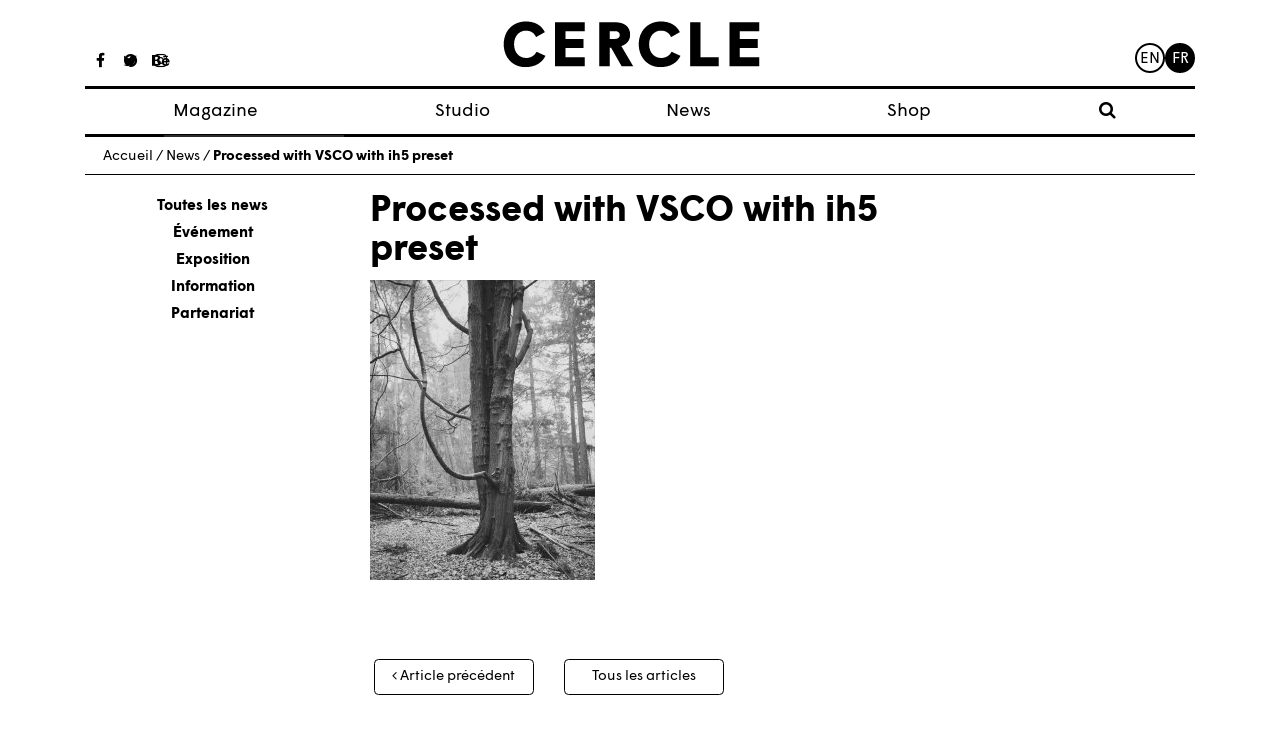

--- FILE ---
content_type: text/html; charset=UTF-8
request_url: https://www.cerclemagazine.com/magazine/articles-magazine/reves-photographiques-de-willem-douven/processed-with-vsco-with-ih5-preset/
body_size: 6987
content:
<!DOCTYPE html><html lang="fr-FR"><head><meta charset="UTF-8"><meta http-equiv="X-UA-Compatible" content="IE=edge"><meta name="viewport" content="width=device-width, initial-scale=1"><meta name="mobile-web-app-capable" content="yes"><meta name="apple-mobile-web-app-capable" content="yes"><meta name="apple-mobile-web-app-title" content="Cercle - Studio de création graphique à Strasbourg, France."><link rel="profile" href="https://gmpg.org/xfn/11"><link rel="pingback" href="https://www.cerclemagazine.com/xmlrpc.php"><link href="https://fonts.googleapis.com/css?family=Work+Sans:300,400,600" rel="stylesheet"><meta name='robots' content='index, follow, max-image-preview:large, max-snippet:-1, max-video-preview:-1' /><link media="all" href="https://www.cerclemagazine.com/wp-content/cache/autoptimize/css/autoptimize_4b5a9d6290582b0273bac601b3b4e896.css" rel="stylesheet"><link media="only screen and (max-width: 768px)" href="https://www.cerclemagazine.com/wp-content/cache/autoptimize/css/autoptimize_6fe211f8bb15af76999ce9135805d7af.css" rel="stylesheet"><title>Processed with VSCO with ih5 preset &#8212; Cercle</title><link rel="canonical" href="https://www.cerclemagazine.com/wp-content/uploads/2018/01/2017.jpg" /><meta property="og:locale" content="fr_FR" /><meta property="og:type" content="article" /><meta property="og:title" content="Processed with VSCO with ih5 preset &#8212; Cercle" /><meta property="og:description" content="Processed with VSCO with ih5 preset [...]Lire la suite…" /><meta property="og:url" content="https://www.cerclemagazine.com/wp-content/uploads/2018/01/2017.jpg" /><meta property="og:site_name" content="Cercle" /><meta property="article:publisher" content="https://www.facebook.com/cerclemagazine/" /><meta property="og:image" content="https://www.cerclemagazine.com/magazine/articles-magazine/reves-photographiques-de-willem-douven/processed-with-vsco-with-ih5-preset" /><meta property="og:image:width" content="769" /><meta property="og:image:height" content="1024" /><meta property="og:image:type" content="image/jpeg" /><meta name="twitter:card" content="summary_large_image" /><meta name="twitter:site" content="@CercleMagazine" /> <script type="application/ld+json" class="yoast-schema-graph">{"@context":"https://schema.org","@graph":[{"@type":"WebPage","@id":"https://www.cerclemagazine.com/wp-content/uploads/2018/01/2017.jpg","url":"https://www.cerclemagazine.com/wp-content/uploads/2018/01/2017.jpg","name":"Processed with VSCO with ih5 preset &#8212; Cercle","isPartOf":{"@id":"https://www.cerclemagazine.com/#website"},"primaryImageOfPage":{"@id":"https://www.cerclemagazine.com/wp-content/uploads/2018/01/2017.jpg#primaryimage"},"image":{"@id":"https://www.cerclemagazine.com/wp-content/uploads/2018/01/2017.jpg#primaryimage"},"thumbnailUrl":"https://www.cerclemagazine.com/wp-content/uploads/2018/01/2017.jpg","datePublished":"2018-01-04T14:27:46+00:00","dateModified":"2018-01-04T14:27:46+00:00","breadcrumb":{"@id":"https://www.cerclemagazine.com/wp-content/uploads/2018/01/2017.jpg#breadcrumb"},"inLanguage":"fr-FR","potentialAction":[{"@type":"ReadAction","target":["https://www.cerclemagazine.com/wp-content/uploads/2018/01/2017.jpg"]}]},{"@type":"ImageObject","inLanguage":"fr-FR","@id":"https://www.cerclemagazine.com/wp-content/uploads/2018/01/2017.jpg#primaryimage","url":"https://www.cerclemagazine.com/wp-content/uploads/2018/01/2017.jpg","contentUrl":"https://www.cerclemagazine.com/wp-content/uploads/2018/01/2017.jpg","width":3448,"height":4592,"caption":"Processed with VSCO with ih5 preset"},{"@type":"BreadcrumbList","@id":"https://www.cerclemagazine.com/wp-content/uploads/2018/01/2017.jpg#breadcrumb","itemListElement":[{"@type":"ListItem","position":1,"name":"Home","item":"https://www.cerclemagazine.com/"},{"@type":"ListItem","position":2,"name":"Les rêves photographiques de Willem Douven","item":"https://www.cerclemagazine.com/magazine/articles-magazine/reves-photographiques-de-willem-douven/"},{"@type":"ListItem","position":3,"name":"Processed with VSCO with ih5 preset"}]},{"@type":"WebSite","@id":"https://www.cerclemagazine.com/#website","url":"https://www.cerclemagazine.com/","name":"Cercle","description":"Studio de création graphique à Strasbourg, France.","publisher":{"@id":"https://www.cerclemagazine.com/#organization"},"potentialAction":[{"@type":"SearchAction","target":{"@type":"EntryPoint","urlTemplate":"https://www.cerclemagazine.com/?s={search_term_string}"},"query-input":"required name=search_term_string"}],"inLanguage":"fr-FR"},{"@type":"Organization","@id":"https://www.cerclemagazine.com/#organization","name":"CERCLE","url":"https://www.cerclemagazine.com/","logo":{"@type":"ImageObject","inLanguage":"fr-FR","@id":"https://www.cerclemagazine.com/#/schema/logo/image/","url":"https://www.cerclemagazine.com/wp-content/uploads/2017/03/logo-cercle.jpg","contentUrl":"https://www.cerclemagazine.com/wp-content/uploads/2017/03/logo-cercle.jpg","width":266,"height":47,"caption":"CERCLE"},"image":{"@id":"https://www.cerclemagazine.com/#/schema/logo/image/"},"sameAs":["https://www.facebook.com/cerclemagazine/","https://twitter.com/CercleMagazine","https://www.instagram.com/cercle_magazine/"]}]}</script> <link rel='dns-prefetch' href='//www.cerclemagazine.com' /><link rel="alternate" type="application/rss+xml" title="Cercle &raquo; Flux" href="https://www.cerclemagazine.com/feed/" /><link rel="alternate" type="application/rss+xml" title="Cercle &raquo; Flux des commentaires" href="https://www.cerclemagazine.com/comments/feed/" /><link rel="https://api.w.org/" href="https://www.cerclemagazine.com/wp-json/" /><link rel="alternate" title="JSON" type="application/json" href="https://www.cerclemagazine.com/wp-json/wp/v2/media/5223" /><link rel="EditURI" type="application/rsd+xml" title="RSD" href="https://www.cerclemagazine.com/xmlrpc.php?rsd" /><meta name="generator" content="WordPress 6.8.3" /><meta name="generator" content="WooCommerce 9.9.6" /><link rel='shortlink' href='https://www.cerclemagazine.com/?p=5223' /><link rel="alternate" title="oEmbed (JSON)" type="application/json+oembed" href="https://www.cerclemagazine.com/wp-json/oembed/1.0/embed?url=https%3A%2F%2Fwww.cerclemagazine.com%2Fmagazine%2Farticles-magazine%2Freves-photographiques-de-willem-douven%2Fprocessed-with-vsco-with-ih5-preset%2F" /><link rel="alternate" title="oEmbed (XML)" type="text/xml+oembed" href="https://www.cerclemagazine.com/wp-json/oembed/1.0/embed?url=https%3A%2F%2Fwww.cerclemagazine.com%2Fmagazine%2Farticles-magazine%2Freves-photographiques-de-willem-douven%2Fprocessed-with-vsco-with-ih5-preset%2F&#038;format=xml" /> <script type="text/javascript">(function(url){
	if(/(?:Chrome\/26\.0\.1410\.63 Safari\/537\.31|WordfenceTestMonBot)/.test(navigator.userAgent)){ return; }
	var addEvent = function(evt, handler) {
		if (window.addEventListener) {
			document.addEventListener(evt, handler, false);
		} else if (window.attachEvent) {
			document.attachEvent('on' + evt, handler);
		}
	};
	var removeEvent = function(evt, handler) {
		if (window.removeEventListener) {
			document.removeEventListener(evt, handler, false);
		} else if (window.detachEvent) {
			document.detachEvent('on' + evt, handler);
		}
	};
	var evts = 'contextmenu dblclick drag dragend dragenter dragleave dragover dragstart drop keydown keypress keyup mousedown mousemove mouseout mouseover mouseup mousewheel scroll'.split(' ');
	var logHuman = function() {
		if (window.wfLogHumanRan) { return; }
		window.wfLogHumanRan = true;
		var wfscr = document.createElement('script');
		wfscr.type = 'text/javascript';
		wfscr.async = true;
		wfscr.src = url + '&r=' + Math.random();
		(document.getElementsByTagName('head')[0]||document.getElementsByTagName('body')[0]).appendChild(wfscr);
		for (var i = 0; i < evts.length; i++) {
			removeEvent(evts[i], logHuman);
		}
	};
	for (var i = 0; i < evts.length; i++) {
		addEvent(evts[i], logHuman);
	}
})('//www.cerclemagazine.com/?wordfence_lh=1&hid=35241D217EE92F589A0A359BD9CAFB08');</script><meta name="mobile-web-app-capable" content="yes"><meta name="apple-mobile-web-app-capable" content="yes"><meta name="apple-mobile-web-app-title" content="Cercle - Studio de création graphique à Strasbourg, France."> <noscript><style>.woocommerce-product-gallery{ opacity: 1 !important; }</style></noscript><link rel="icon" href="https://www.cerclemagazine.com/wp-content/uploads/2017/04/spinner.gif" sizes="32x32" /><link rel="icon" href="https://www.cerclemagazine.com/wp-content/uploads/2017/04/spinner.gif" sizes="192x192" /><link rel="apple-touch-icon" href="https://www.cerclemagazine.com/wp-content/uploads/2017/04/spinner.gif" /><meta name="msapplication-TileImage" content="https://www.cerclemagazine.com/wp-content/uploads/2017/04/spinner.gif" /></head><body data-rsssl=1 class="attachment wp-singular attachment-template-default single single-attachment postid-5223 attachmentid-5223 attachment-jpeg wp-custom-logo wp-embed-responsive wp-theme-understrap wp-child-theme-understrap-child theme-understrap woocommerce-no-js group-blog understrap-has-sidebar"><div id="fb-root"></div><div class="hfeed site" id="page"><div class="wrapper-fluid wrapper-navbar wrapper-menu-cercle" id="wrapper-navbar"> <a class="skip-link screen-reader-text sr-only" href="#content">Passer au contenu</a><nav class="navbar navbar-toggleable-md fixed-top"><div class="container"><ul class="hidden-md-down list-inline social-icons social-icons__studio"><li class="list-inline-item"> <a href="https://www.facebook.com/cerclestudio"><i class="fa fa-facebook" aria-hidden="true"></i></a></li><li class="list-inline-item"> <a href="https://fr.pinterest.com/cerclestudio/"><i class="fa fa-pinterest" aria-hidden="true"></i></a></li><li class="list-inline-item"> <a href="https://www.behance.net/cerclestudio"><i class="fa fa-behance" aria-hidden="true"></i></a></li></ul><ul class="hidden-md-down list-inline social-icons social-icons__magazine"><li class="list-inline-item"> <a href="https://www.facebook.com/cerclemagazine/"><i class="fa fa-facebook" aria-hidden="true"></i></a></li><li class="list-inline-item"> <a href="https://twitter.com/CercleMagazine"><i class="fa fa-twitter" aria-hidden="true"></i></a></li><li class="list-inline-item"> <a href="https://www.instagram.com/cercle_magazine/"><i class="fa fa-instagram"
 aria-hidden="true"></i></a></li></ul> <button class="navbar-toggler collapsed" type="button" data-toggle="collapse" data-target="#navbarNavDropdown"
 aria-controls="navbarNavDropdown" aria-expanded="false" aria-label="Toggle navigation"> <span class="icon-bar"></span> <span class="icon-bar"></span> <span class="icon-bar"></span> <span class="sr-only">Toggle navigation</span> </button> <a class="navbar-brand" rel="home" href="https://www.cerclemagazine.com/"
 title="Cercle"> <svg width="261px" height="48px" viewBox="372 328 261 48" version="1.1" xmlns="http://www.w3.org/2000/svg"
 xmlns:xlink="http://www.w3.org/1999/xlink"> <desc>Created with Sketch.</desc> <defs></defs> <g id="cercle" stroke="none" stroke-width="1" fill="none" fill-rule="evenodd"
 transform="translate(372.000000, 328.000000)"> <path
 d="M0,23.8009386 C0,10.4060794 8.8862491,0.489021661 22.7965126,0.489021661 C31.8759206,0.489021661 38.5733502,4.417213 41.9861372,11.3718736 L33.0358159,16.4590181 C31.1032852,12.4017401 27.9477292,9.82660289 22.4742671,9.82660289 C16.099083,9.82660289 10.5606065,15.2359928 10.5606065,23.8009386 C10.5606065,32.7522022 16.4213285,37.7743321 22.7965126,37.7743321 C27.8186426,37.7743321 31.5536751,35.1982527 33.4862058,31.399148 L42.6306282,35.5855126 C39.3459856,42.4751588 32.3272527,47.1119134 22.0879495,47.1119134 C8.95126354,47.1119134 0,37.065769 0,23.8009386"
 id="Fill-1" fill="#000000"></path> <polyline id="Fill-3" fill="#000000"
 points="52.4789025 1.26165704 82.7445379 1.26165704 82.7445379 10.4701516 63.039509 10.4701516 63.039509 18.3265343 81.4574404 18.3265343 81.4574404 27.6000433 63.039509 27.6000433 63.039509 37.1298412 82.7445379 37.1298412 82.7445379 46.339278 52.4789025 46.339278 52.4789025 1.26165704"> </polyline> <path
 d="M113.651838,18.3265343 C116.742379,18.3265343 118.545823,16.7812635 118.545823,14.3342708 C118.545823,11.8232058 116.678307,10.3420072 113.651838,10.3420072 L108.242448,10.3420072 L108.242448,18.3265343 L113.651838,18.3265343 Z M97.6808989,1.26165704 L113.71591,1.26165704 C123.69704,1.26165704 129.10643,6.22065704 129.10643,13.9479531 C129.10643,19.9368195 125.757715,23.671852 120.155166,25.6675126 L132.326058,46.339278 L120.477412,46.339278 L109.658632,27.2777978 L108.242448,27.2777978 L108.242448,46.339278 L97.6808989,46.339278 L97.6808989,1.26165704 L97.6808989,1.26165704 Z"
 id="Fill-4" fill="#000000"></path> <path
 d="M137.92578,23.8009386 C137.92578,10.4060794 146.812971,0.489021661 160.72135,0.489021661 C169.8017,0.489021661 176.498188,4.417213 179.911917,11.3718736 L170.960653,16.4590181 C169.029065,12.4017401 165.873509,9.82660289 160.399105,9.82660289 C154.024863,9.82660289 148.486386,15.2359928 148.486386,23.8009386 C148.486386,32.7522022 154.347108,37.7743321 160.72135,37.7743321 C165.744422,37.7743321 169.479455,35.1982527 171.411986,31.399148 L180.555466,35.5855126 C177.271765,42.4751588 170.25209,47.1119134 160.012787,47.1119134 C146.877043,47.1119134 137.92578,37.065769 137.92578,23.8009386"
 id="Fill-5" fill="#000000"></path> <polyline id="Fill-6" fill="#000000"
 points="190.404682 1.26165704 200.965289 1.26165704 200.965289 37.1298412 219.576379 37.1298412 219.576379 46.339278 190.404682 46.339278 190.404682 1.26165704"> </polyline> <polyline id="Fill-7" fill="#000000"
 points="230.584549 1.26165704 260.850184 1.26165704 260.850184 10.4701516 241.145155 10.4701516 241.145155 18.3265343 259.563087 18.3265343 259.563087 27.6000433 241.145155 27.6000433 241.145155 37.1298412 260.850184 37.1298412 260.850184 46.339278 230.584549 46.339278 230.584549 1.26165704"> </polyline> </g> </svg> </a><ul class="menu-lang"><li class="lang-item lang-item-7 lang-item-en no-translation lang-item-first"><a lang="en-GB" hreflang="en-GB" href="https://www.cerclemagazine.com/en/">en</a></li><li class="lang-item lang-item-4 lang-item-fr current-lang no-translation"><a lang="fr-FR" hreflang="fr-FR" href="https://www.cerclemagazine.com/" aria-current="true">fr</a></li></ul><div id="navbarNavDropdown" class="collapse navbar-collapse"><ul id="main-menu" class="navbar-nav"><li itemscope="itemscope" itemtype="https://www.schema.org/SiteNavigationElement" id="menu-item-25" class="menu-item menu-item-type-post_type menu-item-object-page menu-item-has-children dropdown menu-item-25 nav-item"><a title="Magazine" href="#" data-toggle="dropdown" aria-haspopup="true" aria-expanded="false" class="dropdown-toggle nav-link" id="menu-item-dropdown-25">Magazine</a><ul class="dropdown-menu" aria-labelledby="menu-item-dropdown-25" role="menu"><li itemscope="itemscope" itemtype="https://www.schema.org/SiteNavigationElement" id="menu-item-774" class="menu-item menu-item-type-post_type_archive menu-item-object-article_magazine menu-item-774 nav-item"><a title="Articles" href="https://www.cerclemagazine.com/magazine/articles-magazine/" class="dropdown-item">Articles</a></li><li itemscope="itemscope" itemtype="https://www.schema.org/SiteNavigationElement" id="menu-item-53" class="menu-item menu-item-type-post_type menu-item-object-page menu-item-53 nav-item"><a title="À propos" href="https://www.cerclemagazine.com/magazine/a-propos/" class="dropdown-item">À propos</a></li><li itemscope="itemscope" itemtype="https://www.schema.org/SiteNavigationElement" id="menu-item-52" class="menu-item menu-item-type-post_type menu-item-object-page menu-item-52 nav-item"><a title="Numéros" href="https://www.cerclemagazine.com/magazine/numeros/" class="dropdown-item">Numéros</a></li></ul></li><li itemscope="itemscope" itemtype="https://www.schema.org/SiteNavigationElement" id="menu-item-9190" class="menu-item menu-item-type-custom menu-item-object-custom menu-item-9190 nav-item"><a title="Studio" target="_blank" rel="noopener noreferrer" href="https://cerclestudio.com/" class="nav-link">Studio</a></li><li itemscope="itemscope" itemtype="https://www.schema.org/SiteNavigationElement" id="menu-item-23" class="menu-item menu-item-type-post_type menu-item-object-page menu-item-23 nav-item"><a title="News" href="https://www.cerclemagazine.com/news-fr/" class="nav-link">News</a></li><li itemscope="itemscope" itemtype="https://www.schema.org/SiteNavigationElement" id="menu-item-6381" class="menu-item menu-item-type-post_type menu-item-object-page menu-item-6381 nav-item"><a title="Shop" href="https://www.cerclemagazine.com/boutique/" class="nav-link">Shop</a></li><li><form role="search" method="get" id="searchform" class="searchform" action="https://www.cerclemagazine.com/" ><div><div class="show-searchform"><label class="screen-reader-text" for="s"><i class="fa fa-search" aria-hidden="true"></i></label></div><div class="the-searchform"><input type="text" value="" name="s" id="s" /><input type="submit" id="searchsubmit" value="Rechercher" /></div></div></form></li></ul></div></div></nav></div><div class="wrapper" id="single-wrapper"><div class="container" id="content" tabindex="-1"><p class="breadcrumbs"><span xmlns:v="http://rdf.data-vocabulary.org/#"><span typeof="v:Breadcrumb"><a href="https://www.cerclemagazine.com" rel="v:url" property="v:title">Accueil</a> / <span rel="v:child" typeof="v:Breadcrumb"><a href="https://www.cerclemagazine.com/news-fr" rel="v:url" property="v:title">News</a> / <span class="breadcrumb_last">Processed with VSCO with ih5 preset</span></span></span></span></p><div class="row"><div class="col-md-3"><ul class="list-unstyled col-g__liste-categories"><li><a class="active" href="/news-fr/">Toutes les news</a></li><li><a href="https://www.cerclemagazine.com/category/evenement/" alt="View all post filed under Événement">Événement</a></li><li><a href="https://www.cerclemagazine.com/category/exposition/" alt="View all post filed under Exposition">Exposition</a></li><li><a href="https://www.cerclemagazine.com/category/information/" alt="View all post filed under Information">Information</a></li><li><a href="https://www.cerclemagazine.com/category/partenariat/" alt="View all post filed under Partenariat">Partenariat</a></li></ul></div><div class="col-md-9"><main class="site-main" id="main"><div class="article-single-mag--image"></div><article class="article-single-mag post-5223 attachment type-attachment status-inherit hentry" id="post-5223"><header class="entry-header"><h1 class="">Processed with VSCO with ih5 preset</h1></header><div class="entry-content"><p class="attachment"><a href='https://www.cerclemagazine.com/wp-content/uploads/2018/01/2017.jpg'><img fetchpriority="high" decoding="async" width="225" height="300" src="https://www.cerclemagazine.com/wp-content/uploads/2018/01/2017-225x300.jpg" class="attachment-medium size-medium" alt="" srcset="https://www.cerclemagazine.com/wp-content/uploads/2018/01/2017-225x300.jpg 225w, https://www.cerclemagazine.com/wp-content/uploads/2018/01/2017-600x799.jpg 600w, https://www.cerclemagazine.com/wp-content/uploads/2018/01/2017-768x1023.jpg 768w, https://www.cerclemagazine.com/wp-content/uploads/2018/01/2017-769x1024.jpg 769w" sizes="(max-width: 225px) 100vw, 225px" /></a></p></div><footer class="entry-footer"></footer></article><div class="legende-gallerie"><p> <br></p></div><nav class="navigation post-navigation post-navigation-post"><h2 class="sr-only">Navigation des articles</h2><div class="nav-links row" style="text-align: center;"><div class="col-sm-4"> <span class="nav-next"><a class="btn btn-cercle" href="https://www.cerclemagazine.com/magazine/articles-magazine/reves-photographiques-de-willem-douven/" rel="prev"><i class="fa fa-angle-left"></i>&nbsp;Article précédent</a></span></div><div class="col-sm-4"> <a href="/blog" class="btn btn-cercle btn-pagination-milieu" >Tous les articles</a></div><div class="col-sm-4"></div></div></nav></main></div></div></div></div><div class="wrapper" id="wrapper-footer"><div class="container"><div class="menu-footer"><ul id="menu-menu-footer-fr" class="menu"><li id="menu-item-786" class="menu-item menu-item-type-custom menu-item-object-custom menu-item-786"><a href="/magazine/a-propos/#contact">Contact Magazine</a></li><li id="menu-item-36" class="menu-item menu-item-type-post_type menu-item-object-page menu-item-36"><a href="https://www.cerclemagazine.com/mentions-legales/">Mentions légales</a></li><li id="menu-item-39" class="menu-item menu-item-type-custom menu-item-object-custom menu-item-39"><a target="_blank" href="http://sebastien-poilvert.com/">Site par Sébastien Poilvert</a></li></ul></div></div></div></div> <script type="speculationrules">{"prefetch":[{"source":"document","where":{"and":[{"href_matches":"\/*"},{"not":{"href_matches":["\/wp-*.php","\/wp-admin\/*","\/wp-content\/uploads\/*","\/wp-content\/*","\/wp-content\/plugins\/*","\/wp-content\/themes\/understrap-child\/*","\/wp-content\/themes\/understrap\/*","\/*\\?(.+)"]}},{"not":{"selector_matches":"a[rel~=\"nofollow\"]"}},{"not":{"selector_matches":".no-prefetch, .no-prefetch a"}}]},"eagerness":"conservative"}]}</script> <noscript><style>.lazyload{display:none;}</style></noscript><script data-noptimize="1">window.lazySizesConfig=window.lazySizesConfig||{};window.lazySizesConfig.loadMode=1;</script><script async data-noptimize="1" src='https://www.cerclemagazine.com/wp-content/plugins/autoptimize/classes/external/js/lazysizes.min.js?ao_version=3.1.13'></script> <script type="text/javascript">var _gaq = _gaq || [];
		_gaq.push(['_setAccount', 'UA-34843231-1']);
		_gaq.push(['_trackPageview']);

		(function() {
		var ga = document.createElement('script'); ga.type = 'text/javascript'; ga.async = true;
		ga.src = ('https:' == document.location.protocol ? 'https://ssl' : 'http://www') + '.google-analytics.com/ga.js';
		var s = document.getElementsByTagName('script')[0]; s.parentNode.insertBefore(ga, s);
		})();</script> <script defer src="https://www.cerclemagazine.com/wp-content/cache/autoptimize/js/autoptimize_98341d0f463da6ed780e7ea360558a5c.js"></script></body></html>